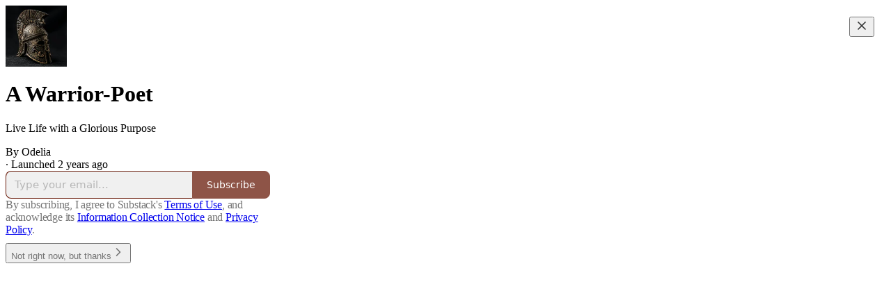

--- FILE ---
content_type: application/javascript
request_url: https://substackcdn.com/bundle/static/js/welcome.0829502d.js
body_size: 7303
content:
(()=>{"use strict";var e,t,n,a,r,s,i,o,c={99862:function(e,t,n){n.r(t),n.d(t,{Link:()=>O,Route:()=>S,Router:()=>k,default:()=>x,exec:()=>i,getCurrentUrl:()=>b,route:()=>m,subscribers:()=>p});var a=n(50172),r={};function s(e,t){for(var n in t)e[n]=t[n];return e}function i(e,t,n){var a,s=/(?:\?([^#]*))?(#.*)?$/,i=e.match(s),o={};if(i&&i[1])for(var c=i[1].split("&"),l=0;l<c.length;l++){var d=c[l].split("=");o[decodeURIComponent(d[0])]=decodeURIComponent(d.slice(1).join("="))}e=u(e.replace(s,"")),t=u(t||"");for(var f=Math.max(e.length,t.length),p=0;p<f;p++)if(t[p]&&":"===t[p].charAt(0)){var h=t[p].replace(/(^:|[+*?]+$)/g,""),b=(t[p].match(/[+*?]+$/)||r)[0]||"",m=~b.indexOf("+"),y=~b.indexOf("*"),g=e[p]||"";if(!g&&!y&&(0>b.indexOf("?")||m)){a=!1;break}if(o[h]=decodeURIComponent(g),m||y){o[h]=e.slice(p).map(decodeURIComponent).join("/");break}}else if(t[p]!==e[p]){a=!1;break}return(!0===n.default||!1!==a)&&o}function o(e,t){return e.rank<t.rank?1:e.rank>t.rank?-1:e.index-t.index}function c(e,t){var n;return e.index=t,e.rank=(n=e).props.default?0:u(n.props.path).map(l).join(""),e.props}function u(e){return e.replace(/(^\/+|\/+$)/g,"").split("/")}function l(e){return":"==e.charAt(0)?1+"*+?".indexOf(e.charAt(e.length-1))||4:5}var d=null,f=[],p=[],h={};function b(){var e;return""+((e=d&&d.location?d.location:d&&d.getCurrentLocation?d.getCurrentLocation():"undefined"!=typeof location?location:h).pathname||"")+(e.search||"")}function m(e,t){var n,a;return void 0===t&&(t=!1),"string"!=typeof e&&e.url&&(t=e.replace,e=e.url),function(e){for(var t=f.length;t--;)if(f[t].canRoute(e))return!0;return!1}(e)&&(n=e,a=t?"replace":"push",d&&d[a]?d[a](n):"undefined"!=typeof history&&history[a+"State"]&&history[a+"State"](null,null,n)),y(e)}function y(e){for(var t=!1,n=0;n<f.length;n++)!0===f[n].routeTo(e)&&(t=!0);for(var a=p.length;a--;)p[a](e);return t}function g(e){if(e&&e.getAttribute){var t=e.getAttribute("href"),n=e.getAttribute("target");if(t&&t.match(/^\//g)&&(!n||n.match(/^_?self$/i)))return m(t)}}function j(e){if(!e.ctrlKey&&!e.metaKey&&!e.altKey&&!e.shiftKey&&0===e.button)return g(e.currentTarget||e.target||this),v(e)}function v(e){return e&&(e.stopImmediatePropagation&&e.stopImmediatePropagation(),e.stopPropagation&&e.stopPropagation(),e.preventDefault()),!1}function C(e){if(!e.ctrlKey&&!e.metaKey&&!e.altKey&&!e.shiftKey&&0===e.button){var t=e.target;do if("A"===String(t.nodeName).toUpperCase()&&t.getAttribute("href")){if(t.hasAttribute("native"))return;if(g(t))return v(e)}while(t=t.parentNode)}}var P=!1,k=function(e){function t(t){e.call(this,t),t.history&&(d=t.history),this.state={url:t.url||b()},P||("function"==typeof addEventListener&&(d||addEventListener("popstate",function(){y(b())}),addEventListener("click",C)),P=!0)}return e&&(t.__proto__=e),t.prototype=Object.create(e&&e.prototype),t.prototype.constructor=t,t.prototype.shouldComponentUpdate=function(e){return!0!==e.static||e.url!==this.props.url||e.onChange!==this.props.onChange},t.prototype.canRoute=function(e){var t=(0,a.toChildArray)(this.props.children);return this.getMatchingChildren(t,e,!1).length>0},t.prototype.routeTo=function(e){this.setState({url:e});var t=this.canRoute(e);return this.updating||this.forceUpdate(),t},t.prototype.componentWillMount=function(){f.push(this),this.updating=!0},t.prototype.componentDidMount=function(){var e=this;d&&(this.unlisten=d.listen(function(t){e.routeTo(""+(t.pathname||"")+(t.search||""))})),this.updating=!1},t.prototype.componentWillUnmount=function(){"function"==typeof this.unlisten&&this.unlisten(),f.splice(f.indexOf(this),1)},t.prototype.componentWillUpdate=function(){this.updating=!0},t.prototype.componentDidUpdate=function(){this.updating=!1},t.prototype.getMatchingChildren=function(e,t,n){return e.filter(c).sort(o).map(function(e){var r=i(t,e.props.path,e.props);if(r){if(!1!==n){var o={url:t,matches:r};return s(o,r),delete o.ref,delete o.key,(0,a.cloneElement)(e,o)}return e}}).filter(Boolean)},t.prototype.render=function(e,t){var n=e.children,r=e.onChange,s=t.url,i=this.getMatchingChildren((0,a.toChildArray)(n),s,!0),o=i[0]||null,c=this.previousUrl;return s!==c&&(this.previousUrl=s,"function"==typeof r&&r({router:this,url:s,previous:c,active:i,current:o})),o},t}(a.Component),O=function(e){return(0,a.createElement)("a",s({onClick:j},e))},S=function(e){return(0,a.createElement)(e.component,e)};k.subscribers=p,k.getCurrentUrl=b,k.route=m,k.Router=k,k.Route=S,k.Link=O,k.exec=i;let x=k},30601:function(e,t,n){var a=n(34835),r=n(69277),s=n(70408),i=n(79785),o=n(4006);n(1683);var c=n(99862),u=n(17402),l=n(96917),d=n(9266),f=n(52820),p=n(84565),h=n(84605),b=n(51440),m=n(95899),y=n(53989),g=n(3084),j=n(85478),v=n(98747),C=n(46271),P=n(40659);function k(e){let{user:t=null,children:n,siteConfigs:a={},hasThemedBackground:r=!1,language:s="en",preferredLanguage:i=null,country:c,experimentInfo:u={variantOverrides:{},experimentFeatures:{},experimentExposures:{}},publicationSettings:l={},userSettings:d,publicationUserSettings:k={}}=e;return(0,o.Y)(b.PC,{country:c||"US",children:(0,o.Y)(h.Pz,{language:s||"en",preferredLanguage:i,children:(0,o.Y)(v.wX,{value:{hasThemedBackground:r},children:(0,o.Y)(j.eE,{siteConfigs:a,children:(0,o.Y)(f.S$,{siteConfigs:a,experimentInfo:u,children:(0,o.Y)(p.sV,{siteConfigs:a,experimentInfo:u,children:(0,o.Y)(y.Fm,{settings:l,children:(0,o.Y)(g.iB,{preloadPubUserSettings:k,children:(0,o.Y)(C.vu,{defaultValue:t,userSettings:d,children:(0,o.Y)(m.HW,{children:(0,o.Y)(P.Fg,{children:n})})})})})})})})})})})}var O=n(68349),S=n(21398),x=n(41086);function _(){let e=(0,i._)(["Podcast Archive - ",""]);return _=function(){return e},e}function E(){let e=(0,i._)(["Full archive of all the episodes from ","."]);return E=function(){return e},e}class w extends u.Component{componentDidUpdate(e,t){var n,a,s,i;this.props.initialData&&JSON.stringify(this.props.initialData)!==JSON.stringify(this.state)&&this.setState((0,r._)({},this.props.initialData));let o=null==(a=this.state.pub)||null==(n=a.theme)?void 0:n.web_bg_color,c=document.documentElement;c&&o&&(null==t||null==(i=t.pub)||null==(s=i.theme)?void 0:s.web_bg_color)!==o&&(c.style.background=o)}componentDidMount(){var e,t,n,a,r,s;let i=null==(a=this.props)||null==(n=a.initialData)||null==(t=n.pub)||null==(e=t.theme)?void 0:e.web_bg_color,o=document.documentElement;o&&i&&(o.style.background=i),"undefined"!=typeof window&&(0,O.qm)("showWelcome");let c=null==(s=this.props)||null==(r=s.initialData)?void 0:r.mainBundleCSS;if(c){let e=document.head;c.forEach(t=>{let n=document.createElement("link");n.type="text/css",n.rel="stylesheet",n.href=t,e.appendChild(n)})}}render(){var e,t;let a=this.props,i=null!=(t=this.state)?t:{},{pub:u,user:f,freeSignup:p,freeSignupEmail:h,referralCode:b,hide_intro_popup:m,publicationSettings:y,siteConfigs:g={},publicationUserSettings:j,userSettings:v,twitterCardUrl:C,postMetaData:P,welcomePageData:O}=i,w=!!(null==u?void 0:u.theme);if(!u)return null;let{iTemplate:A}=I18N.i({pub:u});return(0,o.FD)(k,{user:f||null,siteConfigs:g,hasThemedBackground:w,language:this.state.language,country:this.state.country,experimentInfo:this.props.initialData,publicationSettings:null!=y?y:void 0,publicationUserSettings:null!=j?j:void 0,userSettings:v,children:[a.isSSR?(0,o.FD)(o.FK,{children:[(0,o.Y)(S.Ic,{onRequest:()=>Promise.all([n.e("2144"),n.e("182"),n.e("2365")]).then(n.bind(n,59712)),resolve:e=>e.PubPageMetaTags,module:"@/frontend/main/pub_metadata",publication:u,twitterCardUrl:C}),(0,o.FD)(c.default,{children:[(0,o.Y)(S.Ic,{onRequest:()=>Promise.all([n.e("2144"),n.e("182"),n.e("4836")]).then(n.bind(n,73957)),resolve:e=>e.PostMetaTags,module:"@/frontend/main/post_metadata",publication:u,post:P,siteConfigs:g,path:"/p/:slug"}),(0,o.Y)(S.Ic,{onRequest:()=>Promise.all([n.e("2144"),n.e("182"),n.e("2940")]).then(n.bind(n,91089)),resolve:e=>e.PageMetaData,module:"@/frontend/main/home/PageMetaData",pub:u,section:u.section,isPodcast:!0,path:"/podcast"}),(0,o.Y)(S.Ic,{onRequest:()=>Promise.all([n.e("2144"),n.e("1462")]).then(n.bind(n,79909)),resolve:e=>e.Metadata,module:"@/frontend/components/Metadata",path:"/podcast/archive",title:A(_(),u.name),description:A(E(),u.name),seoProps:(0,x.y)("search")?{noindex:!0}:{}}),(0,o.Y)(S.Ic,{onRequest:()=>Promise.all([n.e("2144"),n.e("182"),n.e("2940")]).then(n.bind(n,91089)),resolve:e=>e.PageMetaData,module:"@/frontend/main/home/PageMetaData",pub:u,section:u.section,isPodcast:"thebulwark"===u.subdomain&&(null==(e=u.section)?void 0:e.is_podcast),path:"/s/:slug"})]})]}):null,(0,o.Y)(l.A,{initialData:i}),(0,o.Y)(d.Ay,{blurbs:null==O?void 0:O.blurbs,freeSignup:p,freeSignupEmail:h,hidden:m,publication:u,referralCode:b,user:null!=f?f:null,showOnMount:!0,launchWelcomePage:!0,topThreePosts:null==O?void 0:O.topThreePosts,topThreeSubscribers:null==O?void 0:O.topThreeSubscribers}),(0,o.Y)(S.Ic,(0,s._)((0,r._)({module:"@/frontend/main",resolve:e=>e.default,onRequest:()=>Promise.all([n.e("1283"),n.e("1217"),n.e("5754"),n.e("3897"),n.e("2536"),n.e("91"),n.e("3063"),n.e("2985"),n.e("7780"),n.e("383"),n.e("7133"),n.e("6416"),n.e("4900"),n.e("8458"),n.e("1335"),n.e("3031"),n.e("8577"),n.e("2967"),n.e("5846"),n.e("8413"),n.e("7142"),n.e("2144"),n.e("4497"),n.e("1467"),n.e("2414"),n.e("6460"),n.e("5855"),n.e("1091"),n.e("8148"),n.e("7762"),n.e("3034"),n.e("9441"),n.e("5611"),n.e("4938"),n.e("8007"),n.e("2409"),n.e("8051"),n.e("3858"),n.e("9966"),n.e("3302"),n.e("8623"),n.e("4736"),n.e("6314"),n.e("2932"),n.e("5894"),n.e("5234"),n.e("3421"),n.e("8056"),n.e("4912"),n.e("6998"),n.e("5366"),n.e("7992"),n.e("4539"),n.e("7222"),n.e("3366"),n.e("711"),n.e("182"),n.e("5321"),n.e("9605"),n.e("6132"),n.e("2211"),n.e("2014"),n.e("3774"),n.e("883"),n.e("5136"),n.e("668")]).then(n.bind(n,58929))},a),{skipIntroPopupRender:!0}))]})}constructor(e,t){super(e,t),this.state=e.initialData||{}}}(0,a.A)(w)}},u={};function l(e){var t=u[e];if(void 0!==t)return t.exports;var n=u[e]={id:e,loaded:!1,exports:{}};return c[e].call(n.exports,n,n.exports,l),n.loaded=!0,n.exports}if(l.m=c,l.n=e=>{var t=e&&e.__esModule?()=>e.default:()=>e;return l.d(t,{a:t}),t},t=Object.getPrototypeOf?e=>Object.getPrototypeOf(e):e=>e.__proto__,l.t=function(n,a){if(1&a&&(n=this(n)),8&a||"object"==typeof n&&n&&(4&a&&n.__esModule||16&a&&"function"==typeof n.then))return n;var r=Object.create(null);l.r(r);var s={};e=e||[null,t({}),t([]),t(t)];for(var i=2&a&&n;"object"==typeof i&&!~e.indexOf(i);i=t(i))Object.getOwnPropertyNames(i).forEach(e=>{s[e]=()=>n[e]});return s.default=()=>n,l.d(r,s),r},l.d=(e,t)=>{for(var n in t)l.o(t,n)&&!l.o(e,n)&&Object.defineProperty(e,n,{enumerable:!0,get:t[n]})},l.f={},l.e=e=>Promise.all(Object.keys(l.f).reduce((t,n)=>(l.f[n](e,t),t),[])),l.hmd=e=>((e=Object.create(e)).children||(e.children=[]),Object.defineProperty(e,"exports",{enumerable:!0,set:()=>{throw Error("ES Modules may not assign module.exports or exports.*, Use ESM export syntax, instead: "+e.id)}}),e),l.u=e=>"551"===e?"static/js/async/551.84322925.js":"9565"===e?"static/js/async/9565.b48418df.js":"273"===e?"static/js/async/273.28dbf63d.js":"837"===e?"static/js/async/837.e2a3b38f.js":"8911"===e?"static/js/async/8911.9ba5a7f0.js":"2313"===e?"static/js/async/2313.fd4ee0d2.js":"2465"===e?"static/js/async/2465.3672a7b7.js":"6860"===e?"static/js/async/6860.43aa29f8.js":"182"===e?"static/js/async/182.1665b6ab.js":"2365"===e?"static/js/async/2365.dba8657f.js":"4836"===e?"static/js/async/4836.ee2a9a83.js":"2940"===e?"static/js/async/2940.33cc8844.js":"1462"===e?"static/js/async/1462.c7783f8f.js":"668"===e?"static/js/async/668.9f528df8.js":"9661"===e?"static/js/async/9661.3ebf6cb4.js":"6076"===e?"static/js/async/6076.811772bb.js":"1738"===e?"static/js/async/1738.6a3d9d70.js":"7710"===e?"static/js/async/7710.059e9f8f.js":"4109"===e?"static/js/async/4109.2ebb490b.js":"5169"===e?"static/js/async/5169.9e604954.js":"3307"===e?"static/js/async/3307.26f04122.js":"4921"===e?"static/js/async/4921.1e74f986.js":"3357"===e?"static/js/async/3357.337e17c4.js":"327"===e?"static/js/async/327.cd41c42e.js":"8868"===e?"static/js/async/8868.7f9beef6.js":"3398"===e?"static/js/async/3398.c0a64ee6.js":"3426"===e?"static/js/async/3426.acedd683.js":"9809"===e?"static/js/async/9809.8f078942.js":"397"===e?"static/js/async/397.98e2f7cb.js":"7363"===e?"static/js/async/7363.621152c4.js":"4175"===e?"static/js/async/4175.93eab673.js":"2679"===e?"static/js/async/2679.14671bf1.js":"7047"===e?"static/js/async/7047.0469cd5c.js":"4592"===e?"static/js/async/4592.70a5e384.js":"5505"===e?"static/js/async/5505.bac66cb6.js":"9234"===e?"static/js/async/9234.34af80d3.js":"4022"===e?"static/js/async/4022.4690635a.js":"7578"===e?"static/js/async/7578.32be18cd.js":"5381"===e?"static/js/async/5381.83c5a3b9.js":"4950"===e?"static/js/async/4950.35578bc2.js":"6071"===e?"static/js/async/6071.42ef55b9.js":"937"===e?"static/js/async/937.4a5ab987.js":"4500"===e?"static/js/async/4500.e7f51585.js":"1004"===e?"static/js/async/1004.9320d389.js":"static/js/"+("9535"===e?"lib-router":e)+"."+({1091:"26d2f496",1162:"49e01672",1217:"71b93047",1283:"e77598dd",1335:"6a526ba6",1467:"8b6ea86b",2014:"43ceef6d",2144:"06858c0a",2187:"34549080",2211:"d6fc2093",240:"73eb6af8",2409:"f0df69be",2414:"f728c7cc",2536:"4ec76a84",2932:"5bde0912",2967:"e6e934c1",2985:"08d01665",3031:"7f809a41",3034:"1a4f0b98",3063:"e25d5b3d",3149:"233b0222",3302:"438e9e02",3327:"7d38ec3f",3366:"bbb2707f",3421:"d3db57d1",3774:"8b143c2f",383:"c9512174",3841:"e2b22b01",3858:"fe179e24",3897:"0761cc9c",4241:"49e659c7",4497:"5dbf0a05",4539:"6623370b",4736:"73d43e99",4744:"3826365f",4900:"d0eac2a8",4912:"5cee8d62",4938:"3c4d0ce6",5136:"6ae05266",5234:"55f9bfd1",527:"79602f54",5321:"24146cf5",5366:"d35e116a",550:"598bf51e",5611:"36c205d8",5754:"371813ba",5846:"58f8472b",5855:"b604f1eb",5894:"8c10f30f",6132:"c94bc21f",6314:"a1e95a74",6379:"7b13255e",6416:"50516810",6460:"bd78b022",6869:"18eb965d",6998:"665787c4",711:"c8730652",7133:"8c01b179",7142:"1cc67ac9",7222:"a7c7dc49",7762:"487c210b",7780:"efdce6f1",7992:"50b8d7c5",8007:"56b8e238",8051:"671b62cc",8056:"fa221086",8148:"b0668d1b",8413:"48ed1d87",8458:"9143dc4c",8623:"9caadc93",8735:"66fd89c4",8810:"d2173fe9",883:"894df80f",9046:"70296258",91:"90b6073a",9441:"18608180",9535:"a5c85404",9605:"256b840f",9966:"35a13fe5"})[e]+".js",l.miniCssF=e=>"8577"===e?"static/css/8577.8d59a919.css":"2967"===e?"static/css/2967.9706c5e5.css":"5611"===e?"static/css/5611.463006e7.css":"5234"===e?"static/css/5234.3bc4c4b8.css":"5366"===e?"static/css/5366.448b38a4.css":"9605"===e?"static/css/9605.8595f4dc.css":"5136"===e?"static/css/5136.b664b468.css":"6379"===e?"static/css/6379.813be60f.css":"static/css/async/"+e+"."+({1738:"b174ada1",2465:"83b1a8e5",273:"f1ff8278",327:"de09432d",3357:"8db3c09e",3398:"d5b9e778",397:"17fbefce",4950:"400114c3",5169:"1aac2aca",6071:"d259ab81",7047:"1b6d4a88",7363:"92492746",8911:"2028d23f",937:"7ec37487",9809:"9e43936b"})[e]+".css",l.g=(()=>{if("object"==typeof globalThis)return globalThis;try{return this||Function("return this")()}catch(e){if("object"==typeof window)return window}})(),l.o=(e,t)=>Object.prototype.hasOwnProperty.call(e,t),n={},a="substack:",l.l=function(e,t,r,s){if(n[e])return void n[e].push(t);if(void 0!==r)for(var i,o,c=document.getElementsByTagName("script"),u=0;u<c.length;u++){var d=c[u];if(d.getAttribute("src")==e||d.getAttribute("data-webpack")==a+r){i=d;break}}i||(o=!0,(i=document.createElement("script")).charset="utf-8",i.timeout=120,l.nc&&i.setAttribute("nonce",l.nc),i.setAttribute("data-webpack",a+r),i.src=e),n[e]=[t];var f=function(t,a){i.onerror=i.onload=null,clearTimeout(p);var r=n[e];if(delete n[e],i.parentNode&&i.parentNode.removeChild(i),r&&r.forEach(function(e){return e(a)}),t)return t(a)},p=setTimeout(f.bind(null,void 0,{type:"timeout",target:i}),12e4);i.onerror=f.bind(null,i.onerror),i.onload=f.bind(null,i.onload),o&&document.head.appendChild(i)},l.r=e=>{"undefined"!=typeof Symbol&&Symbol.toStringTag&&Object.defineProperty(e,Symbol.toStringTag,{value:"Module"}),Object.defineProperty(e,"__esModule",{value:!0})},l.nmd=e=>(e.paths=[],e.children||(e.children=[]),e),l.nc=void 0,r=[],l.O=(e,t,n,a)=>{if(t){a=a||0;for(var s=r.length;s>0&&r[s-1][2]>a;s--)r[s]=r[s-1];r[s]=[t,n,a];return}for(var i=1/0,s=0;s<r.length;s++){for(var[t,n,a]=r[s],o=!0,c=0;c<t.length;c++)(!1&a||i>=a)&&Object.keys(l.O).every(e=>l.O[e](t[c]))?t.splice(c--,1):(o=!1,a<i&&(i=a));if(o){r.splice(s--,1);var u=n();void 0!==u&&(e=u)}}return e},l.p="https://substackcdn.com/bundle/",l.j="6578","undefined"!=typeof document){var d=function(e,t,n,a,r){var s=document.createElement("link");return s.rel="stylesheet",s.type="text/css",l.nc&&(s.nonce=l.nc),s.onerror=s.onload=function(n){if(s.onerror=s.onload=null,"load"===n.type)a();else{var i=n&&("load"===n.type?"missing":n.type),o=n&&n.target&&n.target.href||t,c=Error("Loading CSS chunk "+e+" failed.\\n("+o+")");c.code="CSS_CHUNK_LOAD_FAILED",c.type=i,c.request=o,s.parentNode&&s.parentNode.removeChild(s),r(c)}},s.href=t,n?n.parentNode.insertBefore(s,n.nextSibling):document.head.appendChild(s),s},f=function(e,t){for(var n=document.getElementsByTagName("link"),a=0;a<n.length;a++){var r=n[a],s=r.getAttribute("data-href")||r.getAttribute("href");if(s&&(s=s.split("?")[0]),"stylesheet"===r.rel&&(s===e||s===t))return r}for(var i=document.getElementsByTagName("style"),a=0;a<i.length;a++){var r=i[a],s=r.getAttribute("data-href");if(s===e||s===t)return r}},p={6578:0};l.f.miniCss=function(e,t){if(p[e])t.push(p[e]);else 0!==p[e]&&({5366:1,5169:1,273:1,8911:1,2465:1,4950:1,7363:1,3357:1,327:1,5136:1,3398:1,6071:1,397:1,937:1,9809:1,5611:1,6379:1,8577:1,9605:1,2967:1,5234:1,7047:1,1738:1})[e]&&t.push(p[e]=new Promise(function(t,n){var a=l.miniCssF(e),r=l.p+a;if(f(a,r))return t();d(e,r,null,t,n)}).then(function(){p[e]=0},function(t){throw delete p[e],t}))}}s={6578:0,852:0},l.f.j=function(e,t){var n=l.o(s,e)?s[e]:void 0;if(0!==n)if(n)t.push(n[2]);else if(/^85(2|77)$/.test(e))s[e]=0;else{var a=new Promise((t,a)=>n=s[e]=[t,a]);t.push(n[2]=a);var r=l.p+l.u(e),i=Error();l.l(r,function(t){if(l.o(s,e)&&(0!==(n=s[e])&&(s[e]=void 0),n)){var a=t&&("load"===t.type?"missing":t.type),r=t&&t.target&&t.target.src;i.message="Loading chunk "+e+" failed.\n("+a+": "+r+")",i.name="ChunkLoadError",i.type=a,i.request=r,n[1](i)}},"chunk-"+e,e)}},l.O.j=e=>0===s[e],i=(e,t)=>{var n,a,[r,i,o]=t,c=0;if(r.some(e=>0!==s[e])){for(n in i)l.o(i,n)&&(l.m[n]=i[n]);if(o)var u=o(l)}for(e&&e(t);c<r.length;c++)a=r[c],l.o(s,a)&&s[a]&&s[a][0](),s[a]=0;return l.O(u)},(o=self.webpackChunksubstack=self.webpackChunksubstack||[]).forEach(i.bind(null,0)),o.push=i.bind(null,o.push.bind(o));var h=l.O(void 0,["7852","2787","2531","6337","9767","7539","4212","6393","3908","6791","7736","8225","9264","7276","7045","852","7887","6341","5134","6069","6561","4779","481","1247","9367","1963","3932","6424","133","6022","7993","7809","1687"],function(){return l(30601)});h=l.O(h)})();